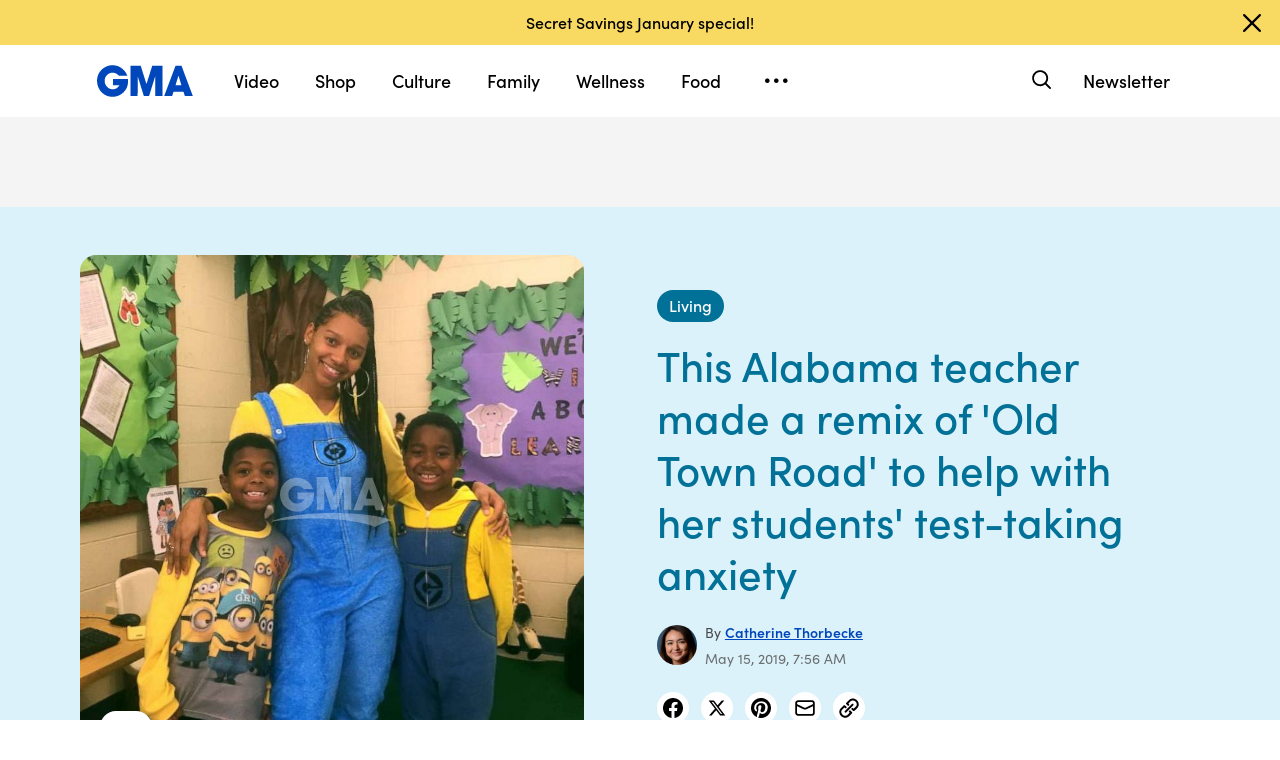

--- FILE ---
content_type: text/html; charset=utf-8
request_url: https://www.google.com/recaptcha/api2/aframe
body_size: 184
content:
<!DOCTYPE HTML><html><head><meta http-equiv="content-type" content="text/html; charset=UTF-8"></head><body><script nonce="DG8PMzfCg1VxdhW19HasWA">/** Anti-fraud and anti-abuse applications only. See google.com/recaptcha */ try{var clients={'sodar':'https://pagead2.googlesyndication.com/pagead/sodar?'};window.addEventListener("message",function(a){try{if(a.source===window.parent){var b=JSON.parse(a.data);var c=clients[b['id']];if(c){var d=document.createElement('img');d.src=c+b['params']+'&rc='+(localStorage.getItem("rc::a")?sessionStorage.getItem("rc::b"):"");window.document.body.appendChild(d);sessionStorage.setItem("rc::e",parseInt(sessionStorage.getItem("rc::e")||0)+1);localStorage.setItem("rc::h",'1768674061402');}}}catch(b){}});window.parent.postMessage("_grecaptcha_ready", "*");}catch(b){}</script></body></html>

--- FILE ---
content_type: application/javascript
request_url: https://cdn.abcotvs.net/gma/1435910ba9e2-release-12-04-2025.1/client/gma/9439-99639063.js
body_size: 10293
content:
(self.webpackChunkgma=self.webpackChunkgma||[]).push([[9439],{50361:function(e,t,n){var r=n(85990);e.exports=function(e){return r(e,5)}},30647:function(e,t,n){function r(e){this.options=e||{locator:{}}}function i(){this.cdata=!1}function a(e,t){t.lineNumber=e.lineNumber,t.columnNumber=e.columnNumber}function o(e){if(e)return"\n@"+(e.systemId||"")+"#[line:"+e.lineNumber+",col:"+e.columnNumber+"]"}function u(e,t,n){return"string"==typeof e?e.substr(t,n):e.length>=t+n||t?new java.lang.String(e,t,n)+"":e}function s(e,t){e.currentElement?e.currentElement.appendChild(t):e.doc.appendChild(t)}r.prototype.parseFromString=function(e,t){var n=this.options,r=new h,a=n.domBuilder||new i,u=n.errorHandler,s=n.locator,l=n.xmlns||{},m=/\/x?html?$/.test(t),p=m?c.entityMap:{lt:"<",gt:">",amp:"&",quot:'"',apos:"'"};return s&&a.setDocumentLocator(s),r.errorHandler=function(e,t,n){if(!e){if(t instanceof i)return t;e=t}var r={},a=e instanceof Function;function u(t){var i=e[t];!i&&a&&(i=2==e.length?function(n){e(t,n)}:e),r[t]=i&&function(e){i("[xmldom "+t+"]\t"+e+o(n))}||function(){}}return n=n||{},u("warning"),u("error"),u("fatalError"),r}(u,a,s),r.domBuilder=n.domBuilder||a,m&&(l[""]="http://www.w3.org/1999/xhtml"),l.xml=l.xml||"http://www.w3.org/XML/1998/namespace",e&&"string"==typeof e?r.parse(e,l,p):r.errorHandler.error("invalid doc source"),a.doc},i.prototype={startDocument:function(){this.doc=(new p).createDocument(null,null,null),this.locator&&(this.doc.documentURI=this.locator.systemId)},startElement:function(e,t,n,r){var i=this.doc,o=i.createElementNS(e,n||t),u=r.length;s(this,o),this.currentElement=o,this.locator&&a(this.locator,o);for(var c=0;c<u;c++){e=r.getURI(c);var l=r.getValue(c),h=(n=r.getQName(c),i.createAttributeNS(e,n));this.locator&&a(r.getLocator(c),h),h.value=h.nodeValue=l,o.setAttributeNode(h)}},endElement:function(e,t,n){var r=this.currentElement;r.tagName,this.currentElement=r.parentNode},startPrefixMapping:function(e,t){},endPrefixMapping:function(e){},processingInstruction:function(e,t){var n=this.doc.createProcessingInstruction(e,t);this.locator&&a(this.locator,n),s(this,n)},ignorableWhitespace:function(e,t,n){},characters:function(e,t,n){if(e=u.apply(this,arguments)){if(this.cdata)var r=this.doc.createCDATASection(e);else r=this.doc.createTextNode(e);this.currentElement?this.currentElement.appendChild(r):/^\s*$/.test(e)&&this.doc.appendChild(r),this.locator&&a(this.locator,r)}},skippedEntity:function(e){},endDocument:function(){this.doc.normalize()},setDocumentLocator:function(e){(this.locator=e)&&(e.lineNumber=0)},comment:function(e,t,n){e=u.apply(this,arguments);var r=this.doc.createComment(e);this.locator&&a(this.locator,r),s(this,r)},startCDATA:function(){this.cdata=!0},endCDATA:function(){this.cdata=!1},startDTD:function(e,t,n){var r=this.doc.implementation;if(r&&r.createDocumentType){var i=r.createDocumentType(e,t,n);this.locator&&a(this.locator,i),s(this,i)}},warning:function(e){console.warn("[xmldom warning]\t"+e,o(this.locator))},error:function(e){console.error("[xmldom error]\t"+e,o(this.locator))},fatalError:function(e){throw new m(e,this.locator)}},"endDTD,startEntity,endEntity,attributeDecl,elementDecl,externalEntityDecl,internalEntityDecl,resolveEntity,getExternalSubset,notationDecl,unparsedEntityDecl".replace(/\w+/g,(function(e){i.prototype[e]=function(){return null}}));var c=n(93791),l=n(58275),h=l.XMLReader,m=l.ParseError,p=n(79034).DOMImplementation;n(79034),t.a=r},79034:function(e,t){function n(e,t){for(var n in e)t[n]=e[n]}function r(e,t){var r=e.prototype;if(!(r instanceof t)){function i(){}i.prototype=t.prototype,n(r,i=new i),e.prototype=r=i}r.constructor!=e&&("function"!=typeof e&&console.error("unknow Class:"+e),r.constructor=e)}var i="http://www.w3.org/1999/xhtml",a={},o=a.ELEMENT_NODE=1,u=a.ATTRIBUTE_NODE=2,s=a.TEXT_NODE=3,c=a.CDATA_SECTION_NODE=4,l=a.ENTITY_REFERENCE_NODE=5,h=a.ENTITY_NODE=6,m=a.PROCESSING_INSTRUCTION_NODE=7,p=a.COMMENT_NODE=8,d=a.DOCUMENT_NODE=9,f=a.DOCUMENT_TYPE_NODE=10,g=a.DOCUMENT_FRAGMENT_NODE=11,N=a.NOTATION_NODE=12,v={},w={},b=(v.INDEX_SIZE_ERR=(w[1]="Index size error",1),v.DOMSTRING_SIZE_ERR=(w[2]="DOMString size error",2),v.HIERARCHY_REQUEST_ERR=(w[3]="Hierarchy request error",3)),E=(v.WRONG_DOCUMENT_ERR=(w[4]="Wrong document",4),v.INVALID_CHARACTER_ERR=(w[5]="Invalid character",5),v.NO_DATA_ALLOWED_ERR=(w[6]="No data allowed",6),v.NO_MODIFICATION_ALLOWED_ERR=(w[7]="No modification allowed",7),v.NOT_FOUND_ERR=(w[8]="Not found",8)),y=(v.NOT_SUPPORTED_ERR=(w[9]="Not supported",9),v.INUSE_ATTRIBUTE_ERR=(w[10]="Attribute in use",10));function x(e,t){if(t instanceof Error)var n=t;else n=this,Error.call(this,w[e]),this.message=w[e],Error.captureStackTrace&&Error.captureStackTrace(this,x);return n.code=e,t&&(this.message=this.message+": "+t),n}function D(){}function T(e,t){this._node=e,this._refresh=t,C(this)}function C(e){var t=e._node._inc||e._node.ownerDocument._inc;if(e._inc!=t){var r=e._refresh(e._node);re(e,"length",r.length),n(r,e),e._inc=t}}function S(){}function A(e,t){for(var n=e.length;n--;)if(e[n]===t)return n}function I(e,t,n,r){if(r?t[A(t,r)]=n:t[t.length++]=n,e){n.ownerElement=e;var i=e.ownerDocument;i&&(r&&F(i,e,r),function(e,t,n){e&&e._inc++,"http://www.w3.org/2000/xmlns/"==n.namespaceURI&&(t._nsMap[n.prefix?n.localName:""]=n.value)}(i,e,n))}}function _(e,t,n){var r=A(t,n);if(!(r>=0))throw x(E,new Error(e.tagName+"@"+n));for(var i=t.length-1;r<i;)t[r]=t[++r];if(t.length=i,e){var a=e.ownerDocument;a&&(F(a,e,n),n.ownerElement=null)}}function R(e){if(this._features={},e)for(var t in e)this._features=e[t]}function O(){}function M(e){return("<"==e?"&lt;":">"==e&&"&gt;")||"&"==e&&"&amp;"||'"'==e&&"&quot;"||"&#"+e.charCodeAt()+";"}function k(e,t){if(t(e))return!0;if(e=e.firstChild)do{if(k(e,t))return!0}while(e=e.nextSibling)}function U(){}function F(e,t,n,r){e&&e._inc++,"http://www.w3.org/2000/xmlns/"==n.namespaceURI&&delete t._nsMap[n.prefix?n.localName:""]}function P(e,t,n){if(e&&e._inc){e._inc++;var r=t.childNodes;if(n)r[r.length++]=n;else{for(var i=t.firstChild,a=0;i;)r[a++]=i,i=i.nextSibling;r.length=a}}}function q(e,t){var n=t.previousSibling,r=t.nextSibling;return n?n.nextSibling=r:e.firstChild=r,r?r.previousSibling=n:e.lastChild=n,P(e.ownerDocument,e),t}function B(e,t,n){var r=t.parentNode;if(r&&r.removeChild(t),t.nodeType===g){var i=t.firstChild;if(null==i)return t;var a=t.lastChild}else i=a=t;var o=n?n.previousSibling:e.lastChild;i.previousSibling=o,a.nextSibling=n,o?o.nextSibling=i:e.firstChild=i,null==n?e.lastChild=a:n.previousSibling=a;do{i.parentNode=e}while(i!==a&&(i=i.nextSibling));return P(e.ownerDocument||e,e),t.nodeType==g&&(t.firstChild=t.lastChild=null),t}function L(){this._nsMap={}}function $(){}function V(){}function z(){}function j(){}function H(){}function X(){}function Y(){}function G(){}function W(){}function Z(){}function Q(){}function K(e,t){var n=[],r=9==this.nodeType&&this.documentElement||this,i=r.prefix,a=r.namespaceURI;if(a&&null==i&&null==(i=r.lookupPrefix(a)))var o=[{namespace:a,prefix:null}];return ee(this,n,e,t,o),n.join("")}function J(e,t,n){var r=e.prefix||"",i=e.namespaceURI;if(!r&&!i)return!1;if("xml"===r&&"http://www.w3.org/XML/1998/namespace"===i||"http://www.w3.org/2000/xmlns/"==i)return!1;for(var a=n.length;a--;){var o=n[a];if(o.prefix==r)return o.namespace!=i}return!0}function ee(e,t,n,r,a){if(r){if(!(e=r(e)))return;if("string"==typeof e)return void t.push(e)}switch(e.nodeType){case o:a||(a=[]),a.length;var h=e.attributes,N=h.length,v=e.firstChild,w=e.tagName;n=i===e.namespaceURI||n,t.push("<",w);for(var b=0;b<N;b++)"xmlns"==(E=h.item(b)).prefix?a.push({prefix:E.localName,namespace:E.value}):"xmlns"==E.nodeName&&a.push({prefix:"",namespace:E.value});for(b=0;b<N;b++){var E;if(J(E=h.item(b),0,a)){var y=E.prefix||"",x=E.namespaceURI,D=y?" xmlns:"+y:" xmlns";t.push(D,'="',x,'"'),a.push({prefix:y,namespace:x})}ee(E,t,n,r,a)}if(J(e,0,a)&&(y=e.prefix||"",(x=e.namespaceURI)&&(D=y?" xmlns:"+y:" xmlns",t.push(D,'="',x,'"'),a.push({prefix:y,namespace:x}))),v||n&&!/^(?:meta|link|img|br|hr|input)$/i.test(w)){if(t.push(">"),n&&/^script$/i.test(w))for(;v;)v.data?t.push(v.data):ee(v,t,n,r,a),v=v.nextSibling;else for(;v;)ee(v,t,n,r,a),v=v.nextSibling;t.push("</",w,">")}else t.push("/>");return;case d:case g:for(v=e.firstChild;v;)ee(v,t,n,r,a),v=v.nextSibling;return;case u:return t.push(" ",e.name,'="',e.value.replace(/[<&"]/g,M),'"');case s:return t.push(e.data.replace(/[<&]/g,M).replace(/]]>/g,"]]&gt;"));case c:return t.push("<![CDATA[",e.data,"]]>");case p:return t.push("\x3c!--",e.data,"--\x3e");case f:var T=e.publicId,C=e.systemId;if(t.push("<!DOCTYPE ",e.name),T)t.push(" PUBLIC ",T),C&&"."!=C&&t.push(" ",C),t.push(">");else if(C&&"."!=C)t.push(" SYSTEM ",C,">");else{var S=e.internalSubset;S&&t.push(" [",S,"]"),t.push(">")}return;case m:return t.push("<?",e.target," ",e.data,"?>");case l:return t.push("&",e.nodeName,";");default:t.push("??",e.nodeName)}}function te(e,t,n){var r;switch(t.nodeType){case o:(r=t.cloneNode(!1)).ownerDocument=e;case g:break;case u:n=!0}if(r||(r=t.cloneNode(!1)),r.ownerDocument=e,r.parentNode=null,n)for(var i=t.firstChild;i;)r.appendChild(te(e,i,n)),i=i.nextSibling;return r}function ne(e,t,n){var r=new t.constructor;for(var i in t){var a=t[i];"object"!=typeof a&&a!=r[i]&&(r[i]=a)}switch(t.childNodes&&(r.childNodes=new D),r.ownerDocument=e,r.nodeType){case o:var s=t.attributes,c=r.attributes=new S,l=s.length;c._ownerElement=r;for(var h=0;h<l;h++)r.setAttributeNode(ne(e,s.item(h),!0));break;case u:n=!0}if(n)for(var m=t.firstChild;m;)r.appendChild(ne(e,m,n)),m=m.nextSibling;return r}function re(e,t,n){e[t]=n}v.INVALID_STATE_ERR=(w[11]="Invalid state",11),v.SYNTAX_ERR=(w[12]="Syntax error",12),v.INVALID_MODIFICATION_ERR=(w[13]="Invalid modification",13),v.NAMESPACE_ERR=(w[14]="Invalid namespace",14),v.INVALID_ACCESS_ERR=(w[15]="Invalid access",15),x.prototype=Error.prototype,n(v,x),D.prototype={length:0,item:function(e){return this[e]||null},toString:function(e,t){for(var n=[],r=0;r<this.length;r++)ee(this[r],n,e,t);return n.join("")}},T.prototype.item=function(e){return C(this),this[e]},r(T,D),S.prototype={length:0,item:D.prototype.item,getNamedItem:function(e){for(var t=this.length;t--;){var n=this[t];if(n.nodeName==e)return n}},setNamedItem:function(e){var t=e.ownerElement;if(t&&t!=this._ownerElement)throw new x(y);var n=this.getNamedItem(e.nodeName);return I(this._ownerElement,this,e,n),n},setNamedItemNS:function(e){var t,n=e.ownerElement;if(n&&n!=this._ownerElement)throw new x(y);return t=this.getNamedItemNS(e.namespaceURI,e.localName),I(this._ownerElement,this,e,t),t},removeNamedItem:function(e){var t=this.getNamedItem(e);return _(this._ownerElement,this,t),t},removeNamedItemNS:function(e,t){var n=this.getNamedItemNS(e,t);return _(this._ownerElement,this,n),n},getNamedItemNS:function(e,t){for(var n=this.length;n--;){var r=this[n];if(r.localName==t&&r.namespaceURI==e)return r}return null}},R.prototype={hasFeature:function(e,t){var n=this._features[e.toLowerCase()];return!(!n||t&&!(t in n))},createDocument:function(e,t,n){var r=new U;if(r.implementation=this,r.childNodes=new D,r.doctype=n,n&&r.appendChild(n),t){var i=r.createElementNS(e,t);r.appendChild(i)}return r},createDocumentType:function(e,t,n){var r=new X;return r.name=e,r.nodeName=e,r.publicId=t,r.systemId=n,r}},O.prototype={firstChild:null,lastChild:null,previousSibling:null,nextSibling:null,attributes:null,parentNode:null,childNodes:null,ownerDocument:null,nodeValue:null,namespaceURI:null,prefix:null,localName:null,insertBefore:function(e,t){return B(this,e,t)},replaceChild:function(e,t){this.insertBefore(e,t),t&&this.removeChild(t)},removeChild:function(e){return q(this,e)},appendChild:function(e){return this.insertBefore(e,null)},hasChildNodes:function(){return null!=this.firstChild},cloneNode:function(e){return ne(this.ownerDocument||this,this,e)},normalize:function(){for(var e=this.firstChild;e;){var t=e.nextSibling;t&&t.nodeType==s&&e.nodeType==s?(this.removeChild(t),e.appendData(t.data)):(e.normalize(),e=t)}},isSupported:function(e,t){return this.ownerDocument.implementation.hasFeature(e,t)},hasAttributes:function(){return this.attributes.length>0},lookupPrefix:function(e){for(var t=this;t;){var n=t._nsMap;if(n)for(var r in n)if(n[r]==e)return r;t=t.nodeType==u?t.ownerDocument:t.parentNode}return null},lookupNamespaceURI:function(e){for(var t=this;t;){var n=t._nsMap;if(n&&e in n)return n[e];t=t.nodeType==u?t.ownerDocument:t.parentNode}return null},isDefaultNamespace:function(e){return null==this.lookupPrefix(e)}},n(a,O),n(a,O.prototype),U.prototype={nodeName:"#document",nodeType:d,doctype:null,documentElement:null,_inc:1,insertBefore:function(e,t){if(e.nodeType==g){for(var n=e.firstChild;n;){var r=n.nextSibling;this.insertBefore(n,t),n=r}return e}return null==this.documentElement&&e.nodeType==o&&(this.documentElement=e),B(this,e,t),e.ownerDocument=this,e},removeChild:function(e){return this.documentElement==e&&(this.documentElement=null),q(this,e)},importNode:function(e,t){return te(this,e,t)},getElementById:function(e){var t=null;return k(this.documentElement,(function(n){if(n.nodeType==o&&n.getAttribute("id")==e)return t=n,!0})),t},getElementsByClassName:function(e){var t=new RegExp("(^|\\s)"+e+"(\\s|$)");return new T(this,(function(e){var n=[];return k(e.documentElement,(function(r){r!==e&&r.nodeType==o&&t.test(r.getAttribute("class"))&&n.push(r)})),n}))},createElement:function(e){var t=new L;return t.ownerDocument=this,t.nodeName=e,t.tagName=e,t.childNodes=new D,(t.attributes=new S)._ownerElement=t,t},createDocumentFragment:function(){var e=new Z;return e.ownerDocument=this,e.childNodes=new D,e},createTextNode:function(e){var t=new z;return t.ownerDocument=this,t.appendData(e),t},createComment:function(e){var t=new j;return t.ownerDocument=this,t.appendData(e),t},createCDATASection:function(e){var t=new H;return t.ownerDocument=this,t.appendData(e),t},createProcessingInstruction:function(e,t){var n=new Q;return n.ownerDocument=this,n.tagName=n.target=e,n.nodeValue=n.data=t,n},createAttribute:function(e){var t=new $;return t.ownerDocument=this,t.name=e,t.nodeName=e,t.localName=e,t.specified=!0,t},createEntityReference:function(e){var t=new W;return t.ownerDocument=this,t.nodeName=e,t},createElementNS:function(e,t){var n=new L,r=t.split(":"),i=n.attributes=new S;return n.childNodes=new D,n.ownerDocument=this,n.nodeName=t,n.tagName=t,n.namespaceURI=e,2==r.length?(n.prefix=r[0],n.localName=r[1]):n.localName=t,i._ownerElement=n,n},createAttributeNS:function(e,t){var n=new $,r=t.split(":");return n.ownerDocument=this,n.nodeName=t,n.name=t,n.namespaceURI=e,n.specified=!0,2==r.length?(n.prefix=r[0],n.localName=r[1]):n.localName=t,n}},r(U,O),L.prototype={nodeType:o,hasAttribute:function(e){return null!=this.getAttributeNode(e)},getAttribute:function(e){var t=this.getAttributeNode(e);return t&&t.value||""},getAttributeNode:function(e){return this.attributes.getNamedItem(e)},setAttribute:function(e,t){var n=this.ownerDocument.createAttribute(e);n.value=n.nodeValue=""+t,this.setAttributeNode(n)},removeAttribute:function(e){var t=this.getAttributeNode(e);t&&this.removeAttributeNode(t)},appendChild:function(e){return e.nodeType===g?this.insertBefore(e,null):function(e,t){var n=t.parentNode;if(n){var r=e.lastChild;n.removeChild(t),r=e.lastChild}return r=e.lastChild,t.parentNode=e,t.previousSibling=r,t.nextSibling=null,r?r.nextSibling=t:e.firstChild=t,e.lastChild=t,P(e.ownerDocument,e,t),t}(this,e)},setAttributeNode:function(e){return this.attributes.setNamedItem(e)},setAttributeNodeNS:function(e){return this.attributes.setNamedItemNS(e)},removeAttributeNode:function(e){return this.attributes.removeNamedItem(e.nodeName)},removeAttributeNS:function(e,t){var n=this.getAttributeNodeNS(e,t);n&&this.removeAttributeNode(n)},hasAttributeNS:function(e,t){return null!=this.getAttributeNodeNS(e,t)},getAttributeNS:function(e,t){var n=this.getAttributeNodeNS(e,t);return n&&n.value||""},setAttributeNS:function(e,t,n){var r=this.ownerDocument.createAttributeNS(e,t);r.value=r.nodeValue=""+n,this.setAttributeNode(r)},getAttributeNodeNS:function(e,t){return this.attributes.getNamedItemNS(e,t)},getElementsByTagName:function(e){return new T(this,(function(t){var n=[];return k(t,(function(r){r===t||r.nodeType!=o||"*"!==e&&r.tagName!=e||n.push(r)})),n}))},getElementsByTagNameNS:function(e,t){return new T(this,(function(n){var r=[];return k(n,(function(i){i===n||i.nodeType!==o||"*"!==e&&i.namespaceURI!==e||"*"!==t&&i.localName!=t||r.push(i)})),r}))}},U.prototype.getElementsByTagName=L.prototype.getElementsByTagName,U.prototype.getElementsByTagNameNS=L.prototype.getElementsByTagNameNS,r(L,O),$.prototype.nodeType=u,r($,O),V.prototype={data:"",substringData:function(e,t){return this.data.substring(e,e+t)},appendData:function(e){e=this.data+e,this.nodeValue=this.data=e,this.length=e.length},insertData:function(e,t){this.replaceData(e,0,t)},appendChild:function(e){throw new Error(w[b])},deleteData:function(e,t){this.replaceData(e,t,"")},replaceData:function(e,t,n){n=this.data.substring(0,e)+n+this.data.substring(e+t),this.nodeValue=this.data=n,this.length=n.length}},r(V,O),z.prototype={nodeName:"#text",nodeType:s,splitText:function(e){var t=this.data,n=t.substring(e);t=t.substring(0,e),this.data=this.nodeValue=t,this.length=t.length;var r=this.ownerDocument.createTextNode(n);return this.parentNode&&this.parentNode.insertBefore(r,this.nextSibling),r}},r(z,V),j.prototype={nodeName:"#comment",nodeType:p},r(j,V),H.prototype={nodeName:"#cdata-section",nodeType:c},r(H,V),X.prototype.nodeType=f,r(X,O),Y.prototype.nodeType=N,r(Y,O),G.prototype.nodeType=h,r(G,O),W.prototype.nodeType=l,r(W,O),Z.prototype.nodeName="#document-fragment",Z.prototype.nodeType=g,r(Z,O),Q.prototype.nodeType=m,r(Q,O),O.prototype.toString=K;try{if(Object.defineProperty){function ie(e){switch(e.nodeType){case o:case g:var t=[];for(e=e.firstChild;e;)7!==e.nodeType&&8!==e.nodeType&&t.push(ie(e)),e=e.nextSibling;return t.join("");default:return e.nodeValue}}Object.defineProperty(T.prototype,"length",{get:function(){return C(this),this.$$length}}),Object.defineProperty(O.prototype,"textContent",{get:function(){return ie(this)},set:function(e){switch(this.nodeType){case o:case g:for(;this.firstChild;)this.removeChild(this.firstChild);(e||String(e))&&this.appendChild(this.ownerDocument.createTextNode(e));break;default:this.data=e,this.value=e,this.nodeValue=e}}}),re=function(e,t,n){e["$$"+t]=n}}}catch(ae){}t.DOMImplementation=R},93791:function(e,t){t.entityMap={lt:"<",gt:">",amp:"&",quot:'"',apos:"'",Agrave:"À",Aacute:"Á",Acirc:"Â",Atilde:"Ã",Auml:"Ä",Aring:"Å",AElig:"Æ",Ccedil:"Ç",Egrave:"È",Eacute:"É",Ecirc:"Ê",Euml:"Ë",Igrave:"Ì",Iacute:"Í",Icirc:"Î",Iuml:"Ï",ETH:"Ð",Ntilde:"Ñ",Ograve:"Ò",Oacute:"Ó",Ocirc:"Ô",Otilde:"Õ",Ouml:"Ö",Oslash:"Ø",Ugrave:"Ù",Uacute:"Ú",Ucirc:"Û",Uuml:"Ü",Yacute:"Ý",THORN:"Þ",szlig:"ß",agrave:"à",aacute:"á",acirc:"â",atilde:"ã",auml:"ä",aring:"å",aelig:"æ",ccedil:"ç",egrave:"è",eacute:"é",ecirc:"ê",euml:"ë",igrave:"ì",iacute:"í",icirc:"î",iuml:"ï",eth:"ð",ntilde:"ñ",ograve:"ò",oacute:"ó",ocirc:"ô",otilde:"õ",ouml:"ö",oslash:"ø",ugrave:"ù",uacute:"ú",ucirc:"û",uuml:"ü",yacute:"ý",thorn:"þ",yuml:"ÿ",nbsp:" ",iexcl:"¡",cent:"¢",pound:"£",curren:"¤",yen:"¥",brvbar:"¦",sect:"§",uml:"¨",copy:"©",ordf:"ª",laquo:"«",not:"¬",shy:"­­",reg:"®",macr:"¯",deg:"°",plusmn:"±",sup2:"²",sup3:"³",acute:"´",micro:"µ",para:"¶",middot:"·",cedil:"¸",sup1:"¹",ordm:"º",raquo:"»",frac14:"¼",frac12:"½",frac34:"¾",iquest:"¿",times:"×",divide:"÷",forall:"∀",part:"∂",exist:"∃",empty:"∅",nabla:"∇",isin:"∈",notin:"∉",ni:"∋",prod:"∏",sum:"∑",minus:"−",lowast:"∗",radic:"√",prop:"∝",infin:"∞",ang:"∠",and:"∧",or:"∨",cap:"∩",cup:"∪",int:"∫",there4:"∴",sim:"∼",cong:"≅",asymp:"≈",ne:"≠",equiv:"≡",le:"≤",ge:"≥",sub:"⊂",sup:"⊃",nsub:"⊄",sube:"⊆",supe:"⊇",oplus:"⊕",otimes:"⊗",perp:"⊥",sdot:"⋅",Alpha:"Α",Beta:"Β",Gamma:"Γ",Delta:"Δ",Epsilon:"Ε",Zeta:"Ζ",Eta:"Η",Theta:"Θ",Iota:"Ι",Kappa:"Κ",Lambda:"Λ",Mu:"Μ",Nu:"Ν",Xi:"Ξ",Omicron:"Ο",Pi:"Π",Rho:"Ρ",Sigma:"Σ",Tau:"Τ",Upsilon:"Υ",Phi:"Φ",Chi:"Χ",Psi:"Ψ",Omega:"Ω",alpha:"α",beta:"β",gamma:"γ",delta:"δ",epsilon:"ε",zeta:"ζ",eta:"η",theta:"θ",iota:"ι",kappa:"κ",lambda:"λ",mu:"μ",nu:"ν",xi:"ξ",omicron:"ο",pi:"π",rho:"ρ",sigmaf:"ς",sigma:"σ",tau:"τ",upsilon:"υ",phi:"φ",chi:"χ",psi:"ψ",omega:"ω",thetasym:"ϑ",upsih:"ϒ",piv:"ϖ",OElig:"Œ",oelig:"œ",Scaron:"Š",scaron:"š",Yuml:"Ÿ",fnof:"ƒ",circ:"ˆ",tilde:"˜",ensp:" ",emsp:" ",thinsp:" ",zwnj:"‌",zwj:"‍",lrm:"‎",rlm:"‏",ndash:"–",mdash:"—",lsquo:"‘",rsquo:"’",sbquo:"‚",ldquo:"“",rdquo:"”",bdquo:"„",dagger:"†",Dagger:"‡",bull:"•",hellip:"…",permil:"‰",prime:"′",Prime:"″",lsaquo:"‹",rsaquo:"›",oline:"‾",euro:"€",trade:"™",larr:"←",uarr:"↑",rarr:"→",darr:"↓",harr:"↔",crarr:"↵",lceil:"⌈",rceil:"⌉",lfloor:"⌊",rfloor:"⌋",loz:"◊",spades:"♠",clubs:"♣",hearts:"♥",diams:"♦"}},58275:function(e,t){var n=/[A-Z_a-z\xC0-\xD6\xD8-\xF6\u00F8-\u02FF\u0370-\u037D\u037F-\u1FFF\u200C-\u200D\u2070-\u218F\u2C00-\u2FEF\u3001-\uD7FF\uF900-\uFDCF\uFDF0-\uFFFD]/,r=new RegExp("[\\-\\.0-9"+n.source.slice(1,-1)+"\\u00B7\\u0300-\\u036F\\u203F-\\u2040]"),i=new RegExp("^"+n.source+r.source+"*(?::"+n.source+r.source+"*)?$");function a(e,t){this.message=e,this.locator=t,Error.captureStackTrace&&Error.captureStackTrace(this,a)}function o(){}function u(e,t){return t.lineNumber=e.lineNumber,t.columnNumber=e.columnNumber,t}function s(e,t,n,r,i,a){function o(e,t,r){e in n.attributeNames&&a.fatalError("Attribute "+e+" redefined"),n.addValue(e,t,r)}for(var u,s=++t,c=0;;){var l=e.charAt(s);switch(l){case"=":if(1===c)u=e.slice(t,s),c=3;else{if(2!==c)throw new Error("attribute equal must after attrName");c=3}break;case"'":case'"':if(3===c||1===c){if(1===c&&(a.warning('attribute value must after "="'),u=e.slice(t,s)),t=s+1,!((s=e.indexOf(l,t))>0))throw new Error("attribute value no end '"+l+"' match");o(u,h=e.slice(t,s).replace(/&#?\w+;/g,i),t-1),c=5}else{if(4!=c)throw new Error('attribute value must after "="');o(u,h=e.slice(t,s).replace(/&#?\w+;/g,i),t),a.warning('attribute "'+u+'" missed start quot('+l+")!!"),t=s+1,c=5}break;case"/":switch(c){case 0:n.setTagName(e.slice(t,s));case 5:case 6:case 7:c=7,n.closed=!0;case 4:case 1:case 2:break;default:throw new Error("attribute invalid close char('/')")}break;case"":return a.error("unexpected end of input"),0==c&&n.setTagName(e.slice(t,s)),s;case">":switch(c){case 0:n.setTagName(e.slice(t,s));case 5:case 6:case 7:break;case 4:case 1:"/"===(h=e.slice(t,s)).slice(-1)&&(n.closed=!0,h=h.slice(0,-1));case 2:2===c&&(h=u),4==c?(a.warning('attribute "'+h+'" missed quot(")!'),o(u,h.replace(/&#?\w+;/g,i),t)):("http://www.w3.org/1999/xhtml"===r[""]&&h.match(/^(?:disabled|checked|selected)$/i)||a.warning('attribute "'+h+'" missed value!! "'+h+'" instead!!'),o(h,h,t));break;case 3:throw new Error("attribute value missed!!")}return s;case"":l=" ";default:if(l<=" ")switch(c){case 0:n.setTagName(e.slice(t,s)),c=6;break;case 1:u=e.slice(t,s),c=2;break;case 4:var h=e.slice(t,s).replace(/&#?\w+;/g,i);a.warning('attribute "'+h+'" missed quot(")!!'),o(u,h,t);case 5:c=6}else switch(c){case 2:n.tagName,"http://www.w3.org/1999/xhtml"===r[""]&&u.match(/^(?:disabled|checked|selected)$/i)||a.warning('attribute "'+u+'" missed value!! "'+u+'" instead2!!'),o(u,u,t),t=s,c=1;break;case 5:a.warning('attribute space is required"'+u+'"!!');case 6:c=1,t=s;break;case 3:c=4,t=s;break;case 7:throw new Error("elements closed character '/' and '>' must be connected to")}}s++}}function c(e,t,n){for(var r=e.tagName,i=null,a=e.length;a--;){var o=e[a],u=o.qName,s=o.value;if((p=u.indexOf(":"))>0)var c=o.prefix=u.slice(0,p),l=u.slice(p+1),h="xmlns"===c&&l;else l=u,c=null,h="xmlns"===u&&"";o.localName=l,!1!==h&&(null==i&&(i={},m(n,n={})),n[h]=i[h]=s,o.uri="http://www.w3.org/2000/xmlns/",t.startPrefixMapping(h,s))}for(a=e.length;a--;)(c=(o=e[a]).prefix)&&("xml"===c&&(o.uri="http://www.w3.org/XML/1998/namespace"),"xmlns"!==c&&(o.uri=n[c||""]));var p;(p=r.indexOf(":"))>0?(c=e.prefix=r.slice(0,p),l=e.localName=r.slice(p+1)):(c=null,l=e.localName=r);var d=e.uri=n[c||""];if(t.startElement(d,l,r,e),!e.closed)return e.currentNSMap=n,e.localNSMap=i,!0;if(t.endElement(d,l,r),i)for(c in i)t.endPrefixMapping(c)}function l(e,t,n,r,i){if(/^(?:script|textarea)$/i.test(n)){var a=e.indexOf("</"+n+">",t),o=e.substring(t+1,a);if(/[&<]/.test(o))return/^script$/i.test(n)?(i.characters(o,0,o.length),a):(o=o.replace(/&#?\w+;/g,r),i.characters(o,0,o.length),a)}return t+1}function h(e,t,n,r){var i=r[n];return null==i&&((i=e.lastIndexOf("</"+n+">"))<t&&(i=e.lastIndexOf("</"+n)),r[n]=i),i<t}function m(e,t){for(var n in e)t[n]=e[n]}function p(e,t,n,r){if("-"===e.charAt(t+2))return"-"===e.charAt(t+3)?(i=e.indexOf("--\x3e",t+4))>t?(n.comment(e,t+4,i-t-4),i+3):(r.error("Unclosed comment"),-1):-1;if("CDATA["==e.substr(t+3,6)){var i=e.indexOf("]]>",t+9);return n.startCDATA(),n.characters(e,t+9,i-t-9),n.endCDATA(),i+3}var a=function(e,t){var n,r=[],i=/'[^']+'|"[^"]+"|[^\s<>\/=]+=?|(\/?\s*>|<)/g;for(i.lastIndex=t,i.exec(e);n=i.exec(e);)if(r.push(n),n[1])return r}(e,t),o=a.length;if(o>1&&/!doctype/i.test(a[0][0])){var u=a[1][0],s=!1,c=!1;o>3&&(/^public$/i.test(a[2][0])?(s=a[3][0],c=o>4&&a[4][0]):/^system$/i.test(a[2][0])&&(c=a[3][0]));var l=a[o-1];return n.startDTD(u,s,c),n.endDTD(),l.index+l[0].length}return-1}function d(e,t,n){var r=e.indexOf("?>",t);if(r){var i=e.substring(t,r).match(/^<\?(\S*)\s*([\s\S]*?)\s*$/);return i?(i[0].length,n.processingInstruction(i[1],i[2]),r+2):-1}return-1}function f(){this.attributeNames={}}a.prototype=new Error,a.prototype.name=a.name,o.prototype={parse:function(e,t,n){var r=this.domBuilder;r.startDocument(),m(t,t={}),function(e,t,n,r,i){function o(e){var t=e.slice(1,-1);return t in n?n[t]:"#"===t.charAt(0)?function(e){if(e>65535){var t=55296+((e-=65536)>>10),n=56320+(1023&e);return String.fromCharCode(t,n)}return String.fromCharCode(e)}(parseInt(t.substr(1).replace("x","0x"))):(i.error("entity not found:"+e),e)}function m(t){if(t>x){var n=e.substring(x,t).replace(/&#?\w+;/g,o);b&&g(x),r.characters(n,0,t-x),x=t}}function g(t,n){for(;t>=v&&(n=w.exec(e));)N=n.index,v=N+n[0].length,b.lineNumber++;b.columnNumber=t-N+1}for(var N=0,v=0,w=/.*(?:\r\n?|\n)|.*$/g,b=r.locator,E=[{currentNSMap:t}],y={},x=0;;){try{var D=e.indexOf("<",x);if(D<0){if(!e.substr(x).match(/^\s*$/)){var T=r.doc,C=T.createTextNode(e.substr(x));T.appendChild(C),r.currentElement=C}return}switch(D>x&&m(D),e.charAt(D+1)){case"/":var S=e.indexOf(">",D+3),A=e.substring(D+2,S),I=E.pop();S<0?(A=e.substring(D+2).replace(/[\s<].*/,""),i.error("end tag name: "+A+" is not complete:"+I.tagName),S=D+1+A.length):A.match(/\s</)&&(A=A.replace(/[\s<].*/,""),i.error("end tag name: "+A+" maybe not complete"),S=D+1+A.length);var _=I.localNSMap,R=I.tagName==A;if(R||I.tagName&&I.tagName.toLowerCase()==A.toLowerCase()){if(r.endElement(I.uri,I.localName,A),_)for(var O in _)r.endPrefixMapping(O);R||i.fatalError("end tag name: "+A+" is not match the current start tagName:"+I.tagName)}else E.push(I);S++;break;case"?":b&&g(D),S=d(e,D,r);break;case"!":b&&g(D),S=p(e,D,r,i);break;default:b&&g(D);var M=new f,k=E[E.length-1].currentNSMap,U=(S=s(e,D,M,k,o,i),M.length);if(!M.closed&&h(e,S,M.tagName,y)&&(M.closed=!0,n.nbsp||i.warning("unclosed xml attribute")),b&&U){for(var F=u(b,{}),P=0;P<U;P++){var q=M[P];g(q.offset),q.locator=u(b,{})}r.locator=F,c(M,r,k)&&E.push(M),r.locator=b}else c(M,r,k)&&E.push(M);"http://www.w3.org/1999/xhtml"!==M.uri||M.closed?S++:S=l(e,S,M.tagName,o,r)}}catch(e){if(e instanceof a)throw e;i.error("element parse error: "+e),S=-1}S>x?x=S:m(Math.max(D,x)+1)}}(e,t,n,r,this.errorHandler),r.endDocument()}},f.prototype={setTagName:function(e){if(!i.test(e))throw new Error("invalid tagName:"+e);this.tagName=e},addValue:function(e,t,n){if(!i.test(e))throw new Error("invalid attribute:"+e);this.attributeNames[e]=this.length,this[this.length++]={qName:e,value:t,offset:n}},length:0,getLocalName:function(e){return this[e].localName},getLocator:function(e){return this[e].locator},getQName:function(e){return this[e].qName},getURI:function(e){return this[e].uri},getValue:function(e){return this[e].value}},t.XMLReader=o,t.ParseError=a}}]);

--- FILE ---
content_type: text/vtt;charset=ISO-8859-1
request_url: https://abcnews.go.com/video/caption?id=63040078
body_size: -73
content:
WEBVTT

1
00:00:09.119 --> 00:00:10.229
Yeah. 

--- FILE ---
content_type: application/x-javascript;charset=utf-8
request_url: https://sw88.go.com/id?d_visid_ver=5.5.0&d_fieldgroup=A&mcorgid=C7A21CFE532E6E920A490D45%40AdobeOrg&mid=44515024028796839650860053187591368440&d_coppa=true&ts=1768674051624
body_size: -47
content:
{"mid":"44515024028796839650860053187591368440"}

--- FILE ---
content_type: text/json;charset=UTF-8
request_url: https://abcnews.go.com/video/itemfeed?id=63040078&aspectRatio=true
body_size: 1602
content:
{
	"@attributes" : {
		"version" : "2.0"
	},
	"channel" : {
		"category" : "",
		"pubDate" : "",
		"language" : "en",
		"ttl" : "10",
		"item" : {
			"shareEnabled" : true,
			"media-group" : {
				"media-content" : [
					{
						"temporalType" : "vod",
						"media-category" : {
							"@attributes" : {
								"schema" : "http:\/\/mrss.akamai.com\/user_agent_hint",
								"label" : "HDS_ALL"
							}
						},
						"@attributes" : {
							"isLive" : "false",
							"url" : "https:\/\/service-pkgabcnews.akamaized.net\/opp\/hls\/abcnews\/2019\/05\/190514_gma_digital_OldTownRoadclassroom_sq_,500,800,1200,1800,2500,3200,4500,.mp4.csmil\/manifest.f4m",
							"type" : "video\/f4m",
							"medium" : "video",
							"duration" : 66,
							"isDefault" : "true"
						}
					},
					{
						"temporalType" : "vod",
						"media-category" : {
							"@attributes" : {
								"schema" : "http:\/\/mrss.akamai.com\/user_agent_hint",
								"label" : "HLS_ALL"
							}
						},
						"@attributes" : {
							"isLive" : "false",
							"url" : "https:\/\/service-pkgabcnews.akamaized.net\/opp\/hls\/abcnews\/2019\/05\/190514_gma_digital_OldTownRoadclassroom_sq_,500,800,1200,1800,2500,3200,4500,.mp4.csmil\/playlist.m3u8",
							"type" : "application\/x-mpegURL",
							"medium" : "video",
							"duration" : 66,
							"isSquare" : "true"
						}
					},
					{
						"temporalType" : "vod",
						"media-category" : {
							"@attributes" : {
								"schema" : "http:\/\/mrss.akamai.com\/user_agent_hint",
								"label" : "PDL_MED"
							}
						},
						"@attributes" : {
							"isLive" : "false",
							"url" : "https:\/\/ondemand.abcnews.com\/playback\/abcnews\/2019\/05\/190514_gma_digital_OldTownRoadclassroom_sq_700.mp4",
							"type" : "video\/mp4",
							"medium" : "video",
							"duration" : 66
						}
					},
					{
						"temporalType" : "vod",
						"media-category" : {
							"@attributes" : {
								"schema" : "http:\/\/mrss.akamai.com\/user_agent_hint",
								"label" : "PDL_LOW"
							}
						},
						"@attributes" : {
							"isLive" : "false",
							"url" : "https:\/\/ondemand.abcnews.com\/playback\/abcnews\/2019\/05\/190514_gma_digital_OldTownRoadclassroom_sq_700.mp4",
							"type" : "video\/mp4",
							"medium" : "video",
							"duration" : 66
						}
					}
				],
				"media-title" : "This teacher made an 'Old Town Road' remix to help her students' test anxiety. ",
				"media-description" : "&quot;We don't all learn the same and that's what it's about,&quot; the teacher said. &quot;So it's like, 'Hey, my kids like this song, let's use it.'&quot; ",
				"media-genre" : "show - extras",
				"media-asset-title" : "190514_gma_digital_OldTownRoadclassroom_video",
				"media-subTitle" : {
					"@attributes" : {
						"type" : "application\/ttml+xml",
						"lang" : "en",
						"href" : "https:\/\/abcnews.go.com\/xmldata\/caption?id=63040078"
					}
				},
				"media-thumbnail" : {
					"@attributes" : {
						"url" : "https:\/\/s.abcnews.com\/images\/GMA\/190514_gma_digital_OldTownRoadclassroom_hpMain_16x9_992.jpg",
						"width" : "640",
						"height" : "360"
					}
				},
				"media-thumbnails" : [
					{
						"@attributes" : {
							"url" : "https:\/\/s.abcnews.com\/images\/GMA\/190514_gma_digital_OldTownRoadclassroom_hpMain_16x9_992.jpg",
							"width" : "640",
							"height" : "360"
						}
					},
					{
						"@attributes" : {
							"url" : "https:\/\/s.abcnews.com\/images\/GMA\/190514_gma_digital_OldTownRoadclassroom_hpMain_4x5_992.jpg",
							"width" : "360",
							"height" : "640"
						}
					},
					{
						"@attributes" : {
							"url" : "https:\/\/s.abcnews.com\/images\/GMA\/190514_gma_digital_OldTownRoadclassroom_hpMain_1x1_608.jpg",
							"width" : "360",
							"height" : "360"
						}
					}
				],
				"media-embed" : {
					"@attributes" : {
						"url" : "https:\/\/abcnews.go.com\/video\/embed",
						"width" : "640",
						"height" : "360"
					},
					"media-param" : {
						"@attributes" : {
							"name" : "type"
						},
						"#text" : "text\/javascript"
					}
				}
			},
			"temporalType" : "vod",
			"thumb" : "https:\/\/s.abcnews.com\/images\/GMA\/190514_gma_digital_OldTownRoadclassroom_hpMain_16x9_992.jpg",
			"link" : "https:\/\/abcnews.go.com\/GMA\/Living\/video\/teacher-made-town-road-remix-students-test-anxiety-63040078",
			"description" : "",
			"aspectRatio" : "1x1",
			"title" : "This teacher made an 'Old Town Road' remix to help her students' test anxiety. ",
			"omniture" : {
				"channel" : "abcn:gma",
				"event1" : "event1",
				"prop4" : "video",
				"prop3" : "63040078|190514_gma_digital_OldTownRoadclassroom_video|sec_gma|This teacher made an &apos;Old Town Road&apos; remix to help her students&apos; test anxiety. ",
				"eVar2" : "63040078|190514_gma_digital_OldTownRoadclassroom_video|sec_gma|This teacher made an &apos;Old Town Road&apos; remix to help her students&apos; test anxiety. ",
				"prop25" : "63040078",
				"eVar12" : "63040078",
				"prop18" : "player|videoindex",
				"eVar15" : "player|videoindex",
				"prop16" : "videoadtree|X-DoNotUse-Archived\/Lifestyle",
				"prop31" : "abcn:gma",
				"prop32" : "",
				"prop33" : "",
				"prop34" : "",
				"eVar32" : "show - extras",
				"eVar40" : "This teacher made an \\&apos;Old Town Road\\&apos; remix to help her students\\&apos; test anxiety. ",
				"prop40" : "This teacher made an \\&apos;Old Town Road\\&apos; remix to help her students\\&apos; test anxiety. ",
				"eVar42" : "05-14-2019",
				"prop42" : "05-14-2019",
				"eVar43" : "23:19",
				"prop43" : "23:19",
				"eVar45" : "teacher, old town road, remix, anxiety, test, school, education, exam, gma, abc news",
				"eVar46" : "https:\/\/abcnews.go.com\/GMA\/Living\/video\/teacher-made-town-road-remix-students-test-anxiety-63040078",
				"eVar47" : "",
				"prop47" : "",
				"eVar49" : "05-15-2019",
				"prop49" : "05-15-2019",
				"event12" : "event12",
				"eVar20" : "videoadtree|X-DoNotUse-Archived\/Lifestyle",
				"prop54" : "ShortForm",
				"eVar54" : "ShortForm",
				"prop56" : "66",
				"eVar56" : "66"
			},
			"transcript" : "",
			"videoContentType" : "sf",
			"freewheel" : {
				"videoAssetId" : "news-63040078"
			},
			"comscore" : {
				"show" : "GMA"
			},
			"nielsenDate" : "20190515 03:37:30",
			"timestamp" : "Wed, 15 May 2019 03:37:30 -0400",
			"kalturaId" : null,
			"canonicalUrl" : "https:\/\/abcnews.go.com\/GMA\/Living\/video\/teacher-made-town-road-remix-students-test-anxiety-63040078",
			"outbrainSrcUrl" : "http:\/\/abcnews.go.com\/GMA\/video",
			"pubDate" : "May 15, 2019, 3:37 AM",
			"adTags" : "Lifestyle",
			"isLiveVideo" : false,
			"guid" : "63040078",
			"shareUrl" : "https:\/\/gma.abc\/2W5pdy6",
			"category" : "gma",
			"unicorn" : null,
			"mediatype" : "default"
		}
	}
}